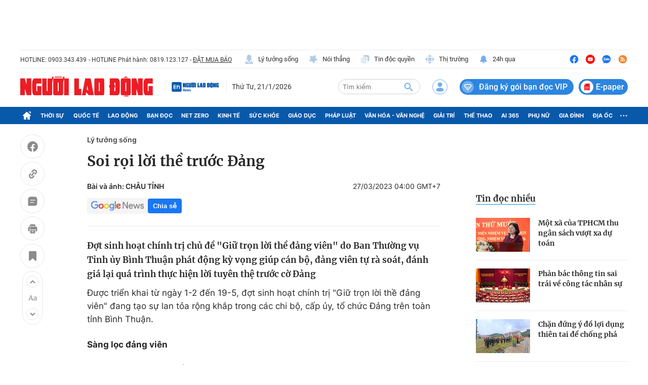

--- FILE ---
content_type: text/html; charset=UTF-8
request_url: https://auto-load-balancer.likr.tw/api/get_client_ip.php
body_size: -136
content:
"3.17.178.195"

--- FILE ---
content_type: text/html; charset=utf-8
request_url: https://nld.com.vn/detail-most-view-1961585.htm
body_size: 1826
content:
<div class="box-category" data-layout="29" data-cd-key=siteid196:highestviewnews:zoneid1961585hour24 data-cd-top=5>
        <div class="box-category-top">
            <h2 class="title-category">
                <a class="box-category-title" href="javascript:;" rel="nofollow" title="Tin đọc nhiều">
                    Tin đọc nhiều
                </a>
            </h2>
        </div>
        <div class="box-category-middle">
                            <div class="box-category-item" data-id="196251212175723761"   >
                    <a class="box-category-link-with-avatar img-resize" href="/mot-xa-cua-tphcm-thu-ngan-sach-vuot-xa-du-toan-196251212175723761.htm" data-newstype="0"
                title="Một xã của TPHCM thu ngân sách vượt xa dự toán"  >
                                    <img data-type="avatar"  
                        src="https://nld.mediacdn.vn/zoom/107_67/291774122806476800/2025/12/12/img4046-17655349962491882364054-0-98-1132-1909-crop-1765536954837535581111.jpeg"
                        alt="Một xã của TPHCM thu ngân sách vượt xa dự toán" loading=lazy
                        class="box-category-avatar">
                            </a>
        
        <div class="box-category-content">
            <h3 class="box-category-title-text">
                <a data-type="title" data-linktype="newsdetail" data-id="196251212175723761"
                    class="box-category-link-title" data-type="0"
                    data-newstype="0" href="/mot-xa-cua-tphcm-thu-ngan-sach-vuot-xa-du-toan-196251212175723761.htm"
                    title="Một xã của TPHCM thu ngân sách vượt xa dự toán"

                   >Một xã của TPHCM thu ngân sách vượt xa dự toán</a>
                </h3>

                
                
                    </div>

        </div>
                            <div class="box-category-item" data-id="196251130215526268"   >
                    <a class="box-category-link-with-avatar img-resize" href="/phan-bac-thong-tin-sai-trai-ve-cong-tac-nhan-su-196251130215526268.htm" data-newstype="0"
                title="Phản bác thông tin sai trái về công tác nhân sự"  >
                                    <img data-type="avatar"  
                        src="https://nld.mediacdn.vn/zoom/107_67/291774122806476800/2025/11/30/be-macsang611taocanh-11-1764514072227226302995-62-0-1062-1600-crop-17645145201311248545796.jpg"
                        alt="Phản bác thông tin sai trái về công tác nhân sự" loading=lazy
                        class="box-category-avatar">
                            </a>
        
        <div class="box-category-content">
            <h3 class="box-category-title-text">
                <a data-type="title" data-linktype="newsdetail" data-id="196251130215526268"
                    class="box-category-link-title" data-type="0"
                    data-newstype="0" href="/phan-bac-thong-tin-sai-trai-ve-cong-tac-nhan-su-196251130215526268.htm"
                    title="Phản bác thông tin sai trái về công tác nhân sự"

                   >Phản bác thông tin sai trái về công tác nhân sự</a>
                </h3>

                
                
                    </div>

        </div>
                            <div class="box-category-item" data-id="196251116212054856"   >
                    <a class="box-category-link-with-avatar img-resize" href="/chan-dung-y-do-loi-dung-thien-tai-de-chong-pha-196251116212054856.htm" data-newstype="0"
                title="Chặn đứng ý đồ lợi dụng thiên tai để chống phá"  >
                                    <img data-type="avatar"  
                        src="https://nld.mediacdn.vn/zoom/107_67/291774122806476800/2025/11/16/chot-6-1763301818221621045855-0-52-375-652-crop-1763302766006691359329.png"
                        alt="Chặn đứng ý đồ lợi dụng thiên tai để chống phá" loading=lazy
                        class="box-category-avatar">
                            </a>
        
        <div class="box-category-content">
            <h3 class="box-category-title-text">
                <a data-type="title" data-linktype="newsdetail" data-id="196251116212054856"
                    class="box-category-link-title" data-type="0"
                    data-newstype="0" href="/chan-dung-y-do-loi-dung-thien-tai-de-chong-pha-196251116212054856.htm"
                    title="Chặn đứng ý đồ lợi dụng thiên tai để chống phá"

                   >Chặn đứng ý đồ lợi dụng thiên tai để chống phá</a>
                </h3>

                
                
                    </div>

        </div>
                            <div class="box-category-item" data-id="196251030224406321"   >
                    <a class="box-category-link-with-avatar img-resize" href="/lan-toa-dao-duc-cach-mang-trong-giai-doan-moi-196251030224406321.htm" data-newstype="0"
                title="Lan tỏa đạo đức cách mạng trong giai đoạn mới"  >
                                    <img data-type="avatar"  
                        src="https://nld.mediacdn.vn/zoom/107_67/291774122806476800/2025/10/30/5-chot-1761836730184580103049-0-95-1449-2413-crop-17618390296521885448492.jpg"
                        alt="Lan tỏa đạo đức cách mạng trong giai đoạn mới" loading=lazy
                        class="box-category-avatar">
                            </a>
        
        <div class="box-category-content">
            <h3 class="box-category-title-text">
                <a data-type="title" data-linktype="newsdetail" data-id="196251030224406321"
                    class="box-category-link-title" data-type="0"
                    data-newstype="0" href="/lan-toa-dao-duc-cach-mang-trong-giai-doan-moi-196251030224406321.htm"
                    title="Lan tỏa đạo đức cách mạng trong giai đoạn mới"

                   >Lan tỏa đạo đức cách mạng trong giai đoạn mới</a>
                </h3>

                
                
                    </div>

        </div>
                            <div class="box-category-item" data-id="196251130215644743"   >
                    <a class="box-category-link-with-avatar img-resize" href="/tiep-tuc-nang-cao-chat-luong-sinh-hoat-chi-bo-196251130215644743.htm" data-newstype="0"
                title="Tiếp tục nâng cao chất lượng sinh hoạt chi bộ"  >
                                    <img data-type="avatar"  
                        src="https://nld.mediacdn.vn/zoom/107_67/291774122806476800/2025/11/30/phu-6-1764514073126141947668-0-102-1440-2406-crop-1764514596997884375856.jpg"
                        alt="Tiếp tục nâng cao chất lượng sinh hoạt chi bộ" loading=lazy
                        class="box-category-avatar">
                            </a>
        
        <div class="box-category-content">
            <h3 class="box-category-title-text">
                <a data-type="title" data-linktype="newsdetail" data-id="196251130215644743"
                    class="box-category-link-title" data-type="0"
                    data-newstype="0" href="/tiep-tuc-nang-cao-chat-luong-sinh-hoat-chi-bo-196251130215644743.htm"
                    title="Tiếp tục nâng cao chất lượng sinh hoạt chi bộ"

                   >Tiếp tục nâng cao chất lượng sinh hoạt chi bộ</a>
                </h3>

                
                
                    </div>

        </div>
                    </div>
    </div>
<!--u: 21/01/2026 08:23:12 -->